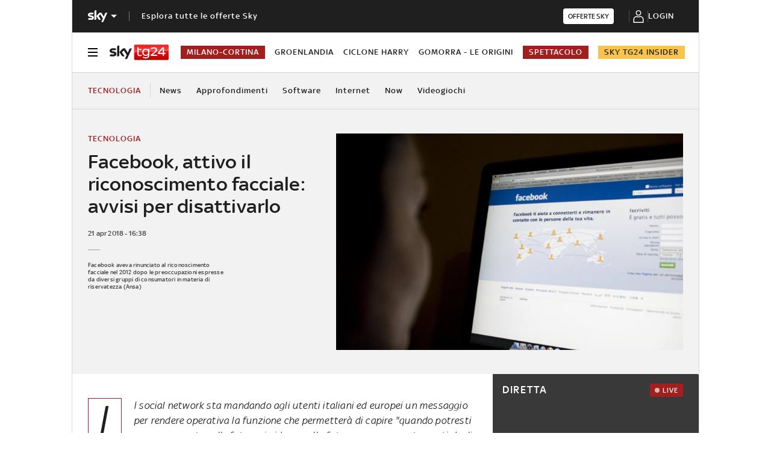

--- FILE ---
content_type: application/javascript
request_url: https://static.sky.it/libs/sky-aem-frontend/clientlibs/dp_base/1.3.251/js/resources/5994.js
body_size: 5871
content:
(self.webpackChunkita_editorial_ds=self.webpackChunkita_editorial_ds||[]).push([[5994],{172(e,n,t){t.d(n,{FK(){return k},Ob(){return K},Qv(){return J},XX(){return G},_3(){return b},fF(){return u},h(){return _},n(){return _},q6(){return Q},uA(){return x},v2(){return H}});var o,u,i,c,s,a,v,U,W,R,X,Y,Z={},__=[],e_=/acit|ex(?:s|g|n|p|$)|rph|grid|ows|mnc|ntw|ine[ch]|zoo|^ord|itera/i,n_=Array.isArray;function d(e,n){for(var t in n)e[t]=n[t];return e}function g(e){e&&e.parentNode&&e.parentNode.removeChild(e)}function _(e,n,t){var u,i,c,s={};for(c in n)"key"==c?u=n[c]:"ref"==c?i=n[c]:s[c]=n[c];if(arguments.length>2&&(s.children=arguments.length>3?o.call(arguments,2):t),"function"==typeof e&&null!=e.defaultProps)for(c in e.defaultProps)void 0===s[c]&&(s[c]=e.defaultProps[c]);return m(e,s,u,i,null)}function m(e,n,t,o,c){var s={type:e,props:n,key:t,ref:o,__k:null,__:null,__b:0,__e:null,__c:null,constructor:void 0,__v:null==c?++i:c,__i:-1,__u:0};return null==c&&null!=u.vnode&&u.vnode(s),s}function b(){return{current:null}}function k(e){return e.children}function x(e,n){this.props=e,this.context=n}function S(e,n){if(null==n)return e.__?S(e.__,e.__i+1):null;for(var t;n<e.__k.length;n++)if(null!=(t=e.__k[n])&&null!=t.__e)return t.__e;return"function"==typeof e.type?S(e):null}function C(e){var n,t;if(null!=(e=e.__)&&null!=e.__c){for(e.__e=e.__c.base=null,n=0;n<e.__k.length;n++)if(null!=(t=e.__k[n])&&null!=t.__e){e.__e=e.__c.base=t.__e;break}return C(e)}}function M(e){(!e.__d&&(e.__d=!0)&&c.push(e)&&!$.__r++||s!=u.debounceRendering)&&((s=u.debounceRendering)||a)($)}function $(){for(var e,n,t,o,i,s,a,U=1;c.length;)c.length>U&&c.sort(v),e=c.shift(),U=c.length,e.__d&&(t=void 0,o=void 0,i=(o=(n=e).__v).__e,s=[],a=[],n.__P&&((t=d({},o)).__v=o.__v+1,u.vnode&&u.vnode(t),O(n.__P,t,o,n.__n,n.__P.namespaceURI,32&o.__u?[i]:null,s,null==i?S(o):i,!!(32&o.__u),a),t.__v=o.__v,t.__.__k[t.__i]=t,N(s,t,a),o.__e=o.__=null,t.__e!=i&&C(t)));$.__r=0}function I(e,n,t,o,u,i,c,s,a,v,U){var W,R,X,Y,e_,n_,t_,r_=o&&o.__k||__,l_=n.length;for(a=P(t,n,r_,a,l_),W=0;l_>W;W++)null!=(X=t.__k[W])&&(R=-1==X.__i?Z:r_[X.__i]||Z,X.__i=W,n_=O(e,X,R,u,i,c,s,a,v,U),Y=X.__e,X.ref&&R.ref!=X.ref&&(R.ref&&B(R.ref,null,X),U.push(X.ref,X.__c||Y,X)),null==e_&&null!=Y&&(e_=Y),(t_=!!(4&X.__u))||R.__k===X.__k?a=A(X,a,e,t_):"function"==typeof X.type&&void 0!==n_?a=n_:Y&&(a=Y.nextSibling),X.__u&=-7);return t.__e=e_,a}function P(e,n,t,o,u){var i,c,s,a,v,U=t.length,W=U,R=0;for(e.__k=Array(u),i=0;u>i;i++)null!=(c=n[i])&&"boolean"!=typeof c&&"function"!=typeof c?(a=i+R,(c=e.__k[i]="string"==typeof c||"number"==typeof c||"bigint"==typeof c||c.constructor==String?m(null,c,null,null,null):n_(c)?m(k,{children:c},null,null,null):null==c.constructor&&c.__b>0?m(c.type,c.props,c.key,c.ref?c.ref:null,c.__v):c).__=e,c.__b=e.__b+1,s=null,-1!=(v=c.__i=L(c,t,a,W))&&(W--,(s=t[v])&&(s.__u|=2)),null==s||null==s.__v?(-1==v&&(u>U?R--:U>u&&R++),"function"!=typeof c.type&&(c.__u|=4)):v!=a&&(v==a-1?R--:v==a+1?R++:(v>a?R--:R++,c.__u|=4))):e.__k[i]=null;if(W)for(i=0;U>i;i++)null!=(s=t[i])&&!(2&s.__u)&&(s.__e==o&&(o=S(s)),D(s,s));return o}function A(e,n,t,o){var u,i;if("function"==typeof e.type){for(u=e.__k,i=0;u&&i<u.length;i++)u[i]&&(u[i].__=e,n=A(u[i],n,t,o));return n}e.__e!=n&&(o&&(n&&e.type&&!n.parentNode&&(n=S(e)),t.insertBefore(e.__e,n||null)),n=e.__e);do{n=n&&n.nextSibling}while(null!=n&&8==n.nodeType);return n}function H(e,n){return n=n||[],null==e||"boolean"==typeof e||(n_(e)?e.some(e=>{H(e,n)}):n.push(e)),n}function L(e,n,t,o){var u,i,c,s=e.key,a=e.type,v=n[t],U=null!=v&&!(2&v.__u);if(null===v&&null==e.key||U&&s==v.key&&a==v.type)return t;if(o>(U?1:0))for(u=t-1,i=t+1;u>=0||i<n.length;)if(null!=(v=n[c=0>u?i++:u--])&&!(2&v.__u)&&s==v.key&&a==v.type)return c;return-1}function T(e,n,t){"-"==n[0]?e.setProperty(n,null==t?"":t):e[n]=null==t?"":"number"!=typeof t||e_.test(n)?t:t+"px"}function j(e,n,t,o,u){var i,c;_:if("style"==n)if("string"==typeof t)e.style.cssText=t;else{if("string"==typeof o&&(e.style.cssText=o=""),o)for(n in o)t&&n in t||T(e.style,n,"");if(t)for(n in t)o&&t[n]==o[n]||T(e.style,n,t[n])}else if("o"==n[0]&&"n"==n[1])i=n!=(n=n.replace(U,"$1")),c=n.toLowerCase(),n=c in e||"onFocusOut"==n||"onFocusIn"==n?c.slice(2):n.slice(2),e.l||(e.l={}),e.l[n+i]=t,t?o?t.u=o.u:(t.u=W,e.addEventListener(n,i?X:R,i)):e.removeEventListener(n,i?X:R,i);else{if("http://www.w3.org/2000/svg"==u)n=n.replace(/xlink(H|:h)/,"h").replace(/sName$/,"s");else if("width"!=n&&"height"!=n&&"href"!=n&&"list"!=n&&"form"!=n&&"tabIndex"!=n&&"download"!=n&&"rowSpan"!=n&&"colSpan"!=n&&"role"!=n&&"popover"!=n&&n in e)try{e[n]=null==t?"":t;break _}catch(e){}"function"==typeof t||(null==t||!1===t&&"-"!=n[4]?e.removeAttribute(n):e.setAttribute(n,"popover"==n&&1==t?"":t))}}function F(e){return function(n){if(this.l){var t=this.l[n.type+e];if(null==n.t)n.t=W++;else if(n.t<t.u)return;return t(u.event?u.event(n):n)}}}function O(e,n,t,o,i,c,s,a,v,U){var W,R,X,Y,Z,__,e_,t_,r_,l_,o_,u_,i_,c_,f_,s_,p_,a_=n.type;if(null!=n.constructor)return null;128&t.__u&&(v=!!(32&t.__u),c=[a=n.__e=t.__e]),(W=u.__b)&&W(n);_:if("function"==typeof a_)try{if(t_=n.props,r_="prototype"in a_&&a_.prototype.render,l_=(W=a_.contextType)&&o[W.__c],o_=W?l_?l_.props.value:W.__:o,t.__c?e_=(R=n.__c=t.__c).__=R.__E:(r_?n.__c=R=new a_(t_,o_):(n.__c=R=new x(t_,o_),R.constructor=a_,R.render=E),l_&&l_.sub(R),R.props=t_,R.state||(R.state={}),R.context=o_,R.__n=o,X=R.__d=!0,R.__h=[],R._sb=[]),r_&&null==R.__s&&(R.__s=R.state),r_&&null!=a_.getDerivedStateFromProps&&(R.__s==R.state&&(R.__s=d({},R.__s)),d(R.__s,a_.getDerivedStateFromProps(t_,R.__s))),Y=R.props,Z=R.state,R.__v=n,X)r_&&null==a_.getDerivedStateFromProps&&null!=R.componentWillMount&&R.componentWillMount(),r_&&null!=R.componentDidMount&&R.__h.push(R.componentDidMount);else{if(r_&&null==a_.getDerivedStateFromProps&&t_!==Y&&null!=R.componentWillReceiveProps&&R.componentWillReceiveProps(t_,o_),!R.__e&&null!=R.shouldComponentUpdate&&!1===R.shouldComponentUpdate(t_,R.__s,o_)||n.__v==t.__v){for(n.__v!=t.__v&&(R.props=t_,R.state=R.__s,R.__d=!1),n.__e=t.__e,n.__k=t.__k,n.__k.some(e=>{e&&(e.__=n)}),u_=0;u_<R._sb.length;u_++)R.__h.push(R._sb[u_]);R._sb=[],R.__h.length&&s.push(R);break _}null!=R.componentWillUpdate&&R.componentWillUpdate(t_,R.__s,o_),r_&&null!=R.componentDidUpdate&&R.__h.push(()=>{R.componentDidUpdate(Y,Z,__)})}if(R.context=o_,R.props=t_,R.__P=e,R.__e=!1,i_=u.__r,c_=0,r_){for(R.state=R.__s,R.__d=!1,i_&&i_(n),W=R.render(R.props,R.state,R.context),f_=0;f_<R._sb.length;f_++)R.__h.push(R._sb[f_]);R._sb=[]}else do{R.__d=!1,i_&&i_(n),W=R.render(R.props,R.state,R.context),R.state=R.__s}while(R.__d&&25>++c_);R.state=R.__s,null!=R.getChildContext&&(o=d(d({},o),R.getChildContext())),r_&&!X&&null!=R.getSnapshotBeforeUpdate&&(__=R.getSnapshotBeforeUpdate(Y,Z)),s_=W,null!=W&&W.type===k&&null==W.key&&(s_=V(W.props.children)),a=I(e,n_(s_)?s_:[s_],n,t,o,i,c,s,a,v,U),R.base=n.__e,n.__u&=-161,R.__h.length&&s.push(R),e_&&(R.__E=R.__=null)}catch(e){if(n.__v=null,v||null!=c)if(e.then){for(n.__u|=v?160:128;a&&8==a.nodeType&&a.nextSibling;)a=a.nextSibling;c[c.indexOf(a)]=null,n.__e=a}else{for(p_=c.length;p_--;)g(c[p_]);z(n)}else n.__e=t.__e,n.__k=t.__k,e.then||z(n);u.__e(e,n,t)}else null==c&&n.__v==t.__v?(n.__k=t.__k,n.__e=t.__e):a=n.__e=q(t.__e,n,t,o,i,c,s,v,U);return(W=u.diffed)&&W(n),128&n.__u?void 0:a}function z(e){e&&e.__c&&(e.__c.__e=!0),e&&e.__k&&e.__k.forEach(z)}function N(e,n,t){for(var o=0;o<t.length;o++)B(t[o],t[++o],t[++o]);u.__c&&u.__c(n,e),e.some(n=>{try{e=n.__h,n.__h=[],e.some(e=>{e.call(n)})}catch(e){u.__e(e,n.__v)}})}function V(e){return"object"!=typeof e||null==e||e.__b&&e.__b>0?e:n_(e)?e.map(V):d({},e)}function q(e,n,t,i,c,s,a,v,U){var W,R,X,Y,__,e_,t_,r_=t.props,l_=n.props,o_=n.type;if("svg"==o_?c="http://www.w3.org/2000/svg":"math"==o_?c="http://www.w3.org/1998/Math/MathML":c||(c="http://www.w3.org/1999/xhtml"),null!=s)for(W=0;W<s.length;W++)if((__=s[W])&&"setAttribute"in __==!!o_&&(o_?__.localName==o_:3==__.nodeType)){e=__,s[W]=null;break}if(null==e){if(null==o_)return document.createTextNode(l_);e=document.createElementNS(c,o_,l_.is&&l_),v&&(u.__m&&u.__m(n,s),v=!1),s=null}if(null==o_)r_===l_||v&&e.data==l_||(e.data=l_);else{if(s=s&&o.call(e.childNodes),r_=t.props||Z,!v&&null!=s)for(r_={},W=0;W<e.attributes.length;W++)r_[(__=e.attributes[W]).name]=__.value;for(W in r_)if(__=r_[W],"children"==W);else if("dangerouslySetInnerHTML"==W)X=__;else if(!(W in l_)){if("value"==W&&"defaultValue"in l_||"checked"==W&&"defaultChecked"in l_)continue;j(e,W,null,__,c)}for(W in l_)__=l_[W],"children"==W?Y=__:"dangerouslySetInnerHTML"==W?R=__:"value"==W?e_=__:"checked"==W?t_=__:v&&"function"!=typeof __||r_[W]===__||j(e,W,__,r_[W],c);if(R)v||X&&(R.__html==X.__html||R.__html==e.innerHTML)||(e.innerHTML=R.__html),n.__k=[];else if(X&&(e.innerHTML=""),I("template"==n.type?e.content:e,n_(Y)?Y:[Y],n,t,i,"foreignObject"==o_?"http://www.w3.org/1999/xhtml":c,s,a,s?s[0]:t.__k&&S(t,0),v,U),null!=s)for(W=s.length;W--;)g(s[W]);v||(W="value","progress"==o_&&null==e_?e.removeAttribute("value"):null!=e_&&(e_!==e[W]||"progress"==o_&&!e_||"option"==o_&&e_!=r_[W])&&j(e,W,e_,r_[W],c),W="checked",null!=t_&&t_!=e[W]&&j(e,W,t_,r_[W],c))}return e}function B(e,n,t){try{if("function"==typeof e){var o="function"==typeof e.__u;o&&e.__u(),o&&null==n||(e.__u=e(n))}else e.current=n}catch(e){u.__e(e,t)}}function D(e,n,t){var o,i;if(u.unmount&&u.unmount(e),(o=e.ref)&&(o.current&&o.current!=e.__e||B(o,null,n)),null!=(o=e.__c)){if(o.componentWillUnmount)try{o.componentWillUnmount()}catch(e){u.__e(e,n)}o.base=o.__P=null}if(o=e.__k)for(i=0;i<o.length;i++)o[i]&&D(o[i],n,t||"function"!=typeof e.type);t||g(e.__e),e.__c=e.__=e.__e=void 0}function E(e,n,t){return this.constructor(e,t)}function G(e,n,t){var i,c,s,a;n==document&&(n=document.documentElement),u.__&&u.__(e,n),c=(i="function"==typeof t)?null:t&&t.__k||n.__k,s=[],a=[],O(n,e=(!i&&t||n).__k=_(k,null,[e]),c||Z,Z,n.namespaceURI,!i&&t?[t]:c?null:n.firstChild?o.call(n.childNodes):null,s,!i&&t?t:c?c.__e:n.firstChild,i,a),N(s,e,a)}function J(e,n){G(e,n,J)}function K(e,n,t){var u,i,c,s,a=d({},e.props);for(c in e.type&&e.type.defaultProps&&(s=e.type.defaultProps),n)"key"==c?u=n[c]:"ref"==c?i=n[c]:a[c]=void 0===n[c]&&null!=s?s[c]:n[c];return arguments.length>2&&(a.children=arguments.length>3?o.call(arguments,2):t),m(e.type,a,u||e.key,i||e.ref,null)}function Q(e){function l(e){var n,t;return this.getChildContext||(n=new Set,(t={})[l.__c]=this,this.getChildContext=()=>t,this.componentWillUnmount=()=>{n=null},this.shouldComponentUpdate=function(e){this.props.value!=e.value&&n.forEach(e=>{e.__e=!0,M(e)})},this.sub=e=>{n.add(e);var t=e.componentWillUnmount;e.componentWillUnmount=()=>{n&&n.delete(e),t&&t.call(e)}}),e.children}return l.__c="__cC"+Y++,l.__=e,l.Provider=l.__l=(l.Consumer=(e,n)=>e.children(n)).contextType=l,l}o=__.slice,u={__e(e,n,t,o){for(var u,i,c;n=n.__;)if((u=n.__c)&&!u.__)try{if((i=u.constructor)&&null!=i.getDerivedStateFromError&&(u.setState(i.getDerivedStateFromError(e)),c=u.__d),null!=u.componentDidCatch&&(u.componentDidCatch(e,o||{}),c=u.__d),c)return u.__E=u}catch(n){e=n}throw e}},i=0,x.prototype.setState=function(e,n){var t;t=null!=this.__s&&this.__s!=this.state?this.__s:this.__s=d({},this.state),"function"==typeof e&&(e=e(d({},t),this.props)),e&&d(t,e),null!=e&&this.__v&&(n&&this._sb.push(n),M(this))},x.prototype.forceUpdate=function(e){this.__v&&(this.__e=!0,e&&this.__h.push(e),M(this))},x.prototype.render=k,c=[],a="function"==typeof Promise?Promise.prototype.then.bind(Promise.resolve()):setTimeout,v=(e,n)=>e.__v.__b-n.__v.__b,$.__r=0,U=/(PointerCapture)$|Capture$/i,W=0,R=F(!1),X=F(!0),Y=0},5994(e,n,t){t.d(n,{Bi(){return g},J0(){return d},Kr(){return T},MN(){return P},Md(){return b},NT(){return x},Nf(){return _},WO(){return h},Yn(){return F},hb(){return q},li(){return A},vJ(){return y}});var o,u,i,c,s=t(172),a=0,v=[],U=s.fF,W=U.__b,R=U.__r,X=U.diffed,Y=U.__c,Z=U.unmount,__=U.__;function p(e,n){U.__h&&U.__h(u,e,a||n),a=0;var t=u.__H||(u.__H={__:[],__h:[]});return e>=t.__.length&&t.__.push({}),t.__[e]}function d(e){return a=1,h(D,e)}function h(e,n,t){var i=p(o++,2);if(i.t=e,!i.__c&&(i.__=[t?t(n):D(void 0,n),e=>{var n=i.__N?i.__N[0]:i.__[0],t=i.t(n,e);n!==t&&(i.__N=[t,i.__[1]],i.__c.setState({}))}],i.__c=u,!u.__f)){var f=function(e,n,t){if(!i.__c.__H)return!0;var o=i.__c.__H.__.filter(e=>!!e.__c);if(o.every(e=>!e.__N))return!c||c.call(this,e,n,t);var u=i.__c.props!==e;return o.forEach(e=>{if(e.__N){var n=e.__[0];e.__=e.__N,e.__N=void 0,n!==e.__[0]&&(u=!0)}}),c&&c.call(this,e,n,t)||u};u.__f=!0;var c=u.shouldComponentUpdate,s=u.componentWillUpdate;u.componentWillUpdate=function(e,n,t){if(this.__e){var o=c;c=void 0,f(e,n,t),c=o}s&&s.call(this,e,n,t)},u.shouldComponentUpdate=f}return i.__N||i.__}function y(e,n){var t=p(o++,3);!U.__s&&C(t.__H,n)&&(t.__=e,t.u=n,u.__H.__h.push(t))}function _(e,n){var t=p(o++,4);!U.__s&&C(t.__H,n)&&(t.__=e,t.u=n,u.__h.push(t))}function A(e){return a=5,T(()=>({current:e}),[])}function F(e,n,t){a=6,_(()=>{if("function"==typeof e){var t=e(n());return()=>{e(null),t&&"function"==typeof t&&t()}}if(e)return e.current=n(),()=>e.current=null},null==t?t:t.concat(e))}function T(e,n){var t=p(o++,7);return C(t.__H,n)&&(t.__=e(),t.__H=n,t.__h=e),t.__}function q(e,n){return a=8,T(()=>e,n)}function x(e){var n=u.context[e.__c],t=p(o++,9);return t.c=e,n?(null==t.__&&(t.__=!0,n.sub(u)),n.props.value):e.__}function P(e,n){U.useDebugValue&&U.useDebugValue(n?n(e):e)}function b(e){var n=p(o++,10),t=d();return n.__=e,u.componentDidCatch||(u.componentDidCatch=(e,o)=>{n.__&&n.__(e,o),t[1](e)}),[t[0],()=>{t[1](void 0)}]}function g(){var e=p(o++,11);if(!e.__){for(var n=u.__v;null!==n&&!n.__m&&null!==n.__;)n=n.__;var t=n.__m||(n.__m=[0,0]);e.__="P"+t[0]+"-"+t[1]++}return e.__}function j(){for(var e;e=v.shift();)if(e.__P&&e.__H)try{e.__H.__h.forEach(z),e.__H.__h.forEach(B),e.__H.__h=[]}catch(o){e.__H.__h=[],U.__e(o,e.__v)}}U.__b=e=>{u=null,W&&W(e)},U.__=(e,n)=>{e&&n.__k&&n.__k.__m&&(e.__m=n.__k.__m),__&&__(e,n)},U.__r=e=>{R&&R(e),o=0;var n=(u=e.__c).__H;n&&(i===u?(n.__h=[],u.__h=[],n.__.forEach(e=>{e.__N&&(e.__=e.__N),e.u=e.__N=void 0})):(n.__h.forEach(z),n.__h.forEach(B),n.__h=[],o=0)),i=u},U.diffed=e=>{X&&X(e);var n=e.__c;n&&n.__H&&(n.__H.__h.length&&(1!==v.push(n)&&c===U.requestAnimationFrame||((c=U.requestAnimationFrame)||w)(j)),n.__H.__.forEach(e=>{e.u&&(e.__H=e.u),e.u=void 0})),i=u=null},U.__c=(e,n)=>{n.some(e=>{try{e.__h.forEach(z),e.__h=e.__h.filter(e=>!e.__||B(e))}catch(u){n.some(e=>{e.__h&&(e.__h=[])}),n=[],U.__e(u,e.__v)}}),Y&&Y(e,n)},U.unmount=e=>{Z&&Z(e);var n,t=e.__c;t&&t.__H&&(t.__H.__.forEach(e=>{try{z(e)}catch(e){n=e}}),t.__H=void 0,n&&U.__e(n,t.__v))};var e_="function"==typeof requestAnimationFrame;function w(e){var n,r=()=>{clearTimeout(t),e_&&cancelAnimationFrame(n),setTimeout(e)},t=setTimeout(r,35);e_&&(n=requestAnimationFrame(r))}function z(e){var n=u,t=e.__c;"function"==typeof t&&(e.__c=void 0,t()),u=n}function B(e){var n=u;e.__c=e.__(),u=n}function C(e,n){return!e||e.length!==n.length||n.some((n,t)=>n!==e[t])}function D(e,n){return"function"==typeof n?n(e):n}}}]);
//# sourceMappingURL=5994.js.map

--- FILE ---
content_type: application/x-javascript;charset=utf-8
request_url: https://smetrics.sky.it/id?d_visid_ver=5.5.0&d_fieldgroup=A&mcorgid=1A124673527853290A490D45%40AdobeOrg&mid=27558860148768608165856038238472533313&ts=1769592885587
body_size: -37
content:
{"mid":"27558860148768608165856038238472533313"}